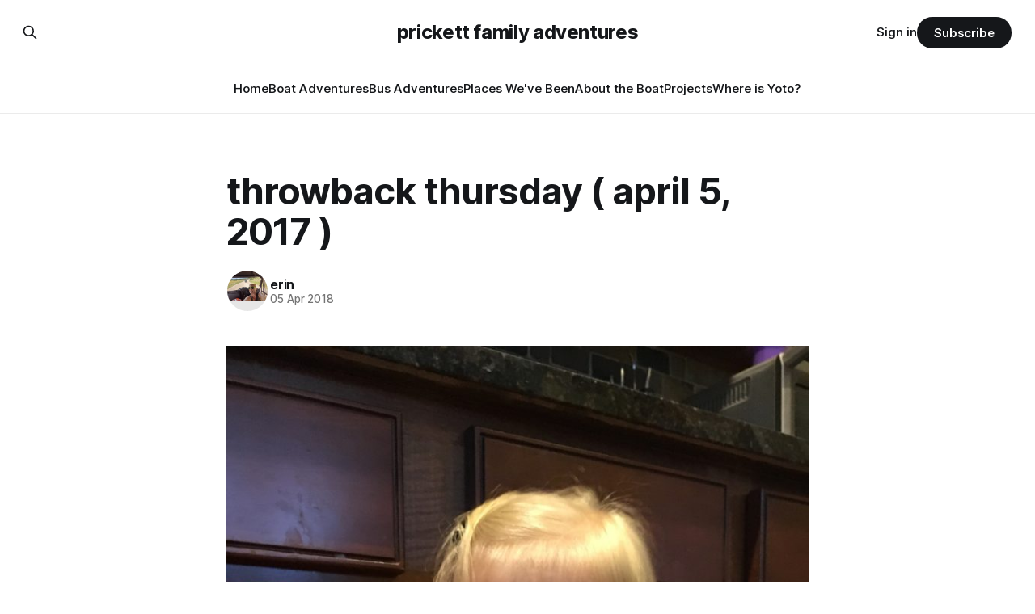

--- FILE ---
content_type: text/html; charset=utf-8
request_url: https://www.bradenanderin.com/throwback-thursday-april-5-2017/
body_size: 6176
content:
<!DOCTYPE html>
<html lang="en">
<head>

    <title>throwback thursday ( april 5, 2017 )</title>
    <meta charset="utf-8">
    <meta name="viewport" content="width=device-width, initial-scale=1.0">
    
    <link rel="preload" as="style" href="https://www.bradenanderin.com/assets/built/screen.css?v=13a17d7fbc">
    <link rel="preload" as="script" href="https://www.bradenanderin.com/assets/built/source.js?v=13a17d7fbc">
    
    <link rel="preload" as="font" type="font/woff2" href="https://www.bradenanderin.com/assets/fonts/inter-roman.woff2?v=13a17d7fbc" crossorigin="anonymous">
<style>
    @font-face {
        font-family: "Inter";
        font-style: normal;
        font-weight: 100 900;
        font-display: optional;
        src: url(https://www.bradenanderin.com/assets/fonts/inter-roman.woff2?v=13a17d7fbc) format("woff2");
        unicode-range: U+0000-00FF, U+0131, U+0152-0153, U+02BB-02BC, U+02C6, U+02DA, U+02DC, U+0304, U+0308, U+0329, U+2000-206F, U+2074, U+20AC, U+2122, U+2191, U+2193, U+2212, U+2215, U+FEFF, U+FFFD;
    }
</style>

    <link rel="stylesheet" type="text/css" href="https://www.bradenanderin.com/assets/built/screen.css?v=13a17d7fbc">

    <style>
        :root {
            --background-color: #ffffff
        }
    </style>

    <script>
        /* The script for calculating the color contrast has been taken from
        https://gomakethings.com/dynamically-changing-the-text-color-based-on-background-color-contrast-with-vanilla-js/ */
        var accentColor = getComputedStyle(document.documentElement).getPropertyValue('--background-color');
        accentColor = accentColor.trim().slice(1);

        if (accentColor.length === 3) {
            accentColor = accentColor[0] + accentColor[0] + accentColor[1] + accentColor[1] + accentColor[2] + accentColor[2];
        }

        var r = parseInt(accentColor.substr(0, 2), 16);
        var g = parseInt(accentColor.substr(2, 2), 16);
        var b = parseInt(accentColor.substr(4, 2), 16);
        var yiq = ((r * 299) + (g * 587) + (b * 114)) / 1000;
        var textColor = (yiq >= 128) ? 'dark' : 'light';

        document.documentElement.className = `has-${textColor}-text`;
    </script>

    <link rel="canonical" href="https://www.bradenanderin.com/throwback-thursday-april-5-2017/">
    <meta name="referrer" content="no-referrer-when-downgrade">
    
    <meta property="og:site_name" content="prickett family adventures">
    <meta property="og:type" content="article">
    <meta property="og:title" content="throwback thursday ( april 5, 2017 )">
    <meta property="og:description" content="our life in pictures and words">
    <meta property="og:url" content="https://www.bradenanderin.com/throwback-thursday-april-5-2017/">
    <meta property="og:image" content="https://www.bradenanderin.com/content/images/size/w1200/2023/10/PXL_20230404_215230969-EFFECTS.jpg">
    <meta property="article:published_time" content="2018-04-05T05:01:45.000Z">
    <meta property="article:modified_time" content="2018-03-26T23:27:21.000Z">
    
    <meta name="twitter:card" content="summary_large_image">
    <meta name="twitter:title" content="throwback thursday ( april 5, 2017 )">
    <meta name="twitter:description" content="our life in pictures and words">
    <meta name="twitter:url" content="https://www.bradenanderin.com/throwback-thursday-april-5-2017/">
    <meta name="twitter:image" content="https://www.bradenanderin.com/content/images/size/w1200/2023/10/PXL_20230404_215230969-EFFECTS.jpg">
    <meta name="twitter:label1" content="Written by">
    <meta name="twitter:data1" content="erin">
    <meta name="twitter:label2" content="Filed under">
    <meta name="twitter:data2" content="">
    <meta property="og:image:width" content="1200">
    <meta property="og:image:height" content="675">
    
    <script type="application/ld+json">
{
    "@context": "https://schema.org",
    "@type": "Article",
    "publisher": {
        "@type": "Organization",
        "name": "prickett family adventures",
        "url": "https://www.bradenanderin.com/",
        "logo": {
            "@type": "ImageObject",
            "url": "https://www.bradenanderin.com/favicon.ico",
            "width": 48,
            "height": 48
        }
    },
    "author": {
        "@type": "Person",
        "name": "erin",
        "image": {
            "@type": "ImageObject",
            "url": "https://www.bradenanderin.com/content/images/size/w1200/2021/01/IMG_20200804_130918.jpg",
            "width": 1200,
            "height": 900
        },
        "url": "https://www.bradenanderin.com/author/erin-2/",
        "sameAs": [
            "http://bradenanderin.com"
        ]
    },
    "headline": "throwback thursday ( april 5, 2017 )",
    "url": "https://www.bradenanderin.com/throwback-thursday-april-5-2017/",
    "datePublished": "2018-04-05T05:01:45.000Z",
    "dateModified": "2018-03-26T23:27:21.000Z",
    "description": "\n",
    "mainEntityOfPage": "https://www.bradenanderin.com/throwback-thursday-april-5-2017/"
}
    </script>

    <meta name="generator" content="Ghost 6.12">
    <link rel="alternate" type="application/rss+xml" title="prickett family adventures" href="https://www.bradenanderin.com/rss/">
    <script defer src="https://cdn.jsdelivr.net/ghost/portal@~2.56/umd/portal.min.js" data-i18n="true" data-ghost="https://www.bradenanderin.com/" data-key="678b1a0ca510bfcb75307d8df0" data-api="https://prickett-family-adventures.ghost.io/ghost/api/content/" data-locale="en" crossorigin="anonymous"></script><style id="gh-members-styles">.gh-post-upgrade-cta-content,
.gh-post-upgrade-cta {
    display: flex;
    flex-direction: column;
    align-items: center;
    font-family: -apple-system, BlinkMacSystemFont, 'Segoe UI', Roboto, Oxygen, Ubuntu, Cantarell, 'Open Sans', 'Helvetica Neue', sans-serif;
    text-align: center;
    width: 100%;
    color: #ffffff;
    font-size: 16px;
}

.gh-post-upgrade-cta-content {
    border-radius: 8px;
    padding: 40px 4vw;
}

.gh-post-upgrade-cta h2 {
    color: #ffffff;
    font-size: 28px;
    letter-spacing: -0.2px;
    margin: 0;
    padding: 0;
}

.gh-post-upgrade-cta p {
    margin: 20px 0 0;
    padding: 0;
}

.gh-post-upgrade-cta small {
    font-size: 16px;
    letter-spacing: -0.2px;
}

.gh-post-upgrade-cta a {
    color: #ffffff;
    cursor: pointer;
    font-weight: 500;
    box-shadow: none;
    text-decoration: underline;
}

.gh-post-upgrade-cta a:hover {
    color: #ffffff;
    opacity: 0.8;
    box-shadow: none;
    text-decoration: underline;
}

.gh-post-upgrade-cta a.gh-btn {
    display: block;
    background: #ffffff;
    text-decoration: none;
    margin: 28px 0 0;
    padding: 8px 18px;
    border-radius: 4px;
    font-size: 16px;
    font-weight: 600;
}

.gh-post-upgrade-cta a.gh-btn:hover {
    opacity: 0.92;
}</style><script async src="https://js.stripe.com/v3/"></script>
    <script defer src="https://cdn.jsdelivr.net/ghost/sodo-search@~1.8/umd/sodo-search.min.js" data-key="678b1a0ca510bfcb75307d8df0" data-styles="https://cdn.jsdelivr.net/ghost/sodo-search@~1.8/umd/main.css" data-sodo-search="https://prickett-family-adventures.ghost.io/" data-locale="en" crossorigin="anonymous"></script>
    
    <link href="https://www.bradenanderin.com/webmentions/receive/" rel="webmention">
    <script defer src="/public/cards.min.js?v=13a17d7fbc"></script>
    <link rel="stylesheet" type="text/css" href="/public/cards.min.css?v=13a17d7fbc">
    <script defer src="/public/comment-counts.min.js?v=13a17d7fbc" data-ghost-comments-counts-api="https://www.bradenanderin.com/members/api/comments/counts/"></script>
    <script defer src="/public/member-attribution.min.js?v=13a17d7fbc"></script>
    <script defer src="/public/ghost-stats.min.js?v=13a17d7fbc" data-stringify-payload="false" data-datasource="analytics_events" data-storage="localStorage" data-host="https://www.bradenanderin.com/.ghost/analytics/api/v1/page_hit"  tb_site_uuid="3753a80f-8fde-4050-bece-f7bceee6e14c" tb_post_uuid="cac1d26c-7ab7-457d-8509-56d73242a3aa" tb_post_type="post" tb_member_uuid="undefined" tb_member_status="undefined"></script><style>:root {--ghost-accent-color: #15171A;}</style>
    <!-- Global site tag (gtag.js) - Google Analytics -->
<script async src="https://www.googletagmanager.com/gtag/js?id=UA-78713555-2"></script>
<script>
  window.dataLayer = window.dataLayer || [];
  function gtag(){dataLayer.push(arguments);}
  gtag('js', new Date());

  gtag('config', 'UA-78713555-2');  
    
</script>
<script>
    document.documentElement.classList.add('no-infinite-scroll')
</script>

</head>
<body class="post-template tag-hash-import-2023-10-16-11-47 has-sans-title has-sans-body">

<div class="gh-viewport">
    
    <header id="gh-navigation" class="gh-navigation is-stacked gh-outer">
    <div class="gh-navigation-inner gh-inner">

        <div class="gh-navigation-brand">
            <a class="gh-navigation-logo is-title" href="https://www.bradenanderin.com">
                    prickett family adventures
            </a>
            <button class="gh-search gh-icon-button" aria-label="Search this site" data-ghost-search>
    <svg xmlns="http://www.w3.org/2000/svg" fill="none" viewBox="0 0 24 24" stroke="currentColor" stroke-width="2" width="20" height="20"><path stroke-linecap="round" stroke-linejoin="round" d="M21 21l-6-6m2-5a7 7 0 11-14 0 7 7 0 0114 0z"></path></svg></button>            <button class="gh-burger gh-icon-button" aria-label="Menu">
                <svg xmlns="http://www.w3.org/2000/svg" width="24" height="24" fill="currentColor" viewBox="0 0 256 256"><path d="M224,128a8,8,0,0,1-8,8H40a8,8,0,0,1,0-16H216A8,8,0,0,1,224,128ZM40,72H216a8,8,0,0,0,0-16H40a8,8,0,0,0,0,16ZM216,184H40a8,8,0,0,0,0,16H216a8,8,0,0,0,0-16Z"></path></svg>                <svg xmlns="http://www.w3.org/2000/svg" width="24" height="24" fill="currentColor" viewBox="0 0 256 256"><path d="M205.66,194.34a8,8,0,0,1-11.32,11.32L128,139.31,61.66,205.66a8,8,0,0,1-11.32-11.32L116.69,128,50.34,61.66A8,8,0,0,1,61.66,50.34L128,116.69l66.34-66.35a8,8,0,0,1,11.32,11.32L139.31,128Z"></path></svg>            </button>
        </div>

        <nav class="gh-navigation-menu">
            <ul class="nav">
    <li class="nav-home"><a href="https://www.bradenanderin.com/">Home</a></li>
    <li class="nav-boat-adventures"><a href="https://www.bradenanderin.com/tag/the-boat/">Boat Adventures</a></li>
    <li class="nav-bus-adventures"><a href="https://www.bradenanderin.com/tag/the-bus/">Bus Adventures</a></li>
    <li class="nav-places-weve-been"><a href="https://www.bradenanderin.com/tag/places-weve-been/">Places We&#x27;ve Been</a></li>
    <li class="nav-about-the-boat"><a href="https://www.bradenanderin.com/about-the-boat/">About the Boat</a></li>
    <li class="nav-projects"><a href="https://www.bradenanderin.com/tag/projects/">Projects</a></li>
    <li class="nav-where-is-yoto"><a href="https://www.bradenanderin.com/where-is-yoto/">Where is Yoto?</a></li>
</ul>

        </nav>

        <div class="gh-navigation-actions">
                <button class="gh-search gh-icon-button" aria-label="Search this site" data-ghost-search>
    <svg xmlns="http://www.w3.org/2000/svg" fill="none" viewBox="0 0 24 24" stroke="currentColor" stroke-width="2" width="20" height="20"><path stroke-linecap="round" stroke-linejoin="round" d="M21 21l-6-6m2-5a7 7 0 11-14 0 7 7 0 0114 0z"></path></svg></button>                <div class="gh-navigation-members">
                            <a href="#/portal/signin" data-portal="signin">Sign in</a>
                                <a class="gh-button" href="#/portal/signup" data-portal="signup">Subscribe</a>
                </div>
        </div>

    </div>
</header>

    

<main class="gh-main">

    <article class="gh-article post tag-hash-import-2023-10-16-11-47 no-image">

        <header class="gh-article-header gh-canvas">

            <h1 class="gh-article-title is-title">throwback thursday ( april 5, 2017 )</h1>

            <div class="gh-article-meta">
                <div class="gh-article-author-image instapaper_ignore">
                            <a href="/author/erin-2/">
                                <img class="author-profile-image" src="/content/images/size/w160/2021/01/IMG_20200804_130918.jpg" alt="erin">
                            </a>
                </div>
                <div class="gh-article-meta-wrapper">
                    <h4 class="gh-article-author-name"><a href="/author/erin-2/">erin</a></h4>
                    <div class="gh-article-meta-content">
                        <time class="gh-article-meta-date" datetime="2018-04-05">05 Apr 2018</time>
                    </div>
                </div>
            </div>

            
        </header>

        <section class="gh-content gh-canvas is-body">
            <!--kg-card-begin: markdown--><p><a href="http://www.bradenanderin.com/content/images/2018/03/IMG_7613.jpg"><img src="http://www.bradenanderin.com/content/images/2018/03/IMG_7613-768x1024.jpg" alt="" loading="lazy"></a></p>
<!--kg-card-end: markdown-->
        </section>

    </article>

        <div class="gh-comments gh-canvas">
            
        <script defer src="https://cdn.jsdelivr.net/ghost/comments-ui@~1.3/umd/comments-ui.min.js" data-locale="en" data-ghost-comments="https://www.bradenanderin.com/" data-api="https://prickett-family-adventures.ghost.io/ghost/api/content/" data-admin="https://prickett-family-adventures.ghost.io/ghost/" data-key="678b1a0ca510bfcb75307d8df0" data-title="null" data-count="true" data-post-id="652d692a38a4c200016d8e0f" data-color-scheme="auto" data-avatar-saturation="60" data-accent-color="#15171A" data-comments-enabled="all" data-publication="prickett family adventures" crossorigin="anonymous"></script>
    
        </div>

</main>


            <section class="gh-container is-grid gh-outer">
                <div class="gh-container-inner gh-inner">
                    <h2 class="gh-container-title">Read more</h2>
                    <div class="gh-feed">
                            <article class="gh-card post">
    <a class="gh-card-link" href="/black-point-bahamas-2/">
            <figure class="gh-card-image">
                <img
                    srcset="/content/images/size/w160/format/webp/2026/01/PXL_20260117_152157286.jpg 160w,
                            /content/images/size/w320/format/webp/2026/01/PXL_20260117_152157286.jpg 320w,
                            /content/images/size/w600/format/webp/2026/01/PXL_20260117_152157286.jpg 600w,
                            /content/images/size/w960/format/webp/2026/01/PXL_20260117_152157286.jpg 960w,
                            /content/images/size/w1200/format/webp/2026/01/PXL_20260117_152157286.jpg 1200w,
                            /content/images/size/w2000/format/webp/2026/01/PXL_20260117_152157286.jpg 2000w"
                    sizes="320px"
                    src="/content/images/size/w600/2026/01/PXL_20260117_152157286.jpg"
                    alt="black point, bahamas"
                    loading="lazy"
                >
            </figure>
        <div class="gh-card-wrapper">
            <h3 class="gh-card-title is-title">black point, bahamas</h3>
                    <p class="gh-card-excerpt is-body">Black Point has a few must do&#39;s. One of them is lunch at Lorraine&#39;s Cafe. Another one is getting coconut bread made fresh daily by Lorraine&#39;s mom. We stopped in Black Point in March (post here) hoping to get some bread, but the weather</p>
            <footer class="gh-card-meta">
<!--
             -->
                    <span class="gh-card-author">By erin</span>
                    <time class="gh-card-date" datetime="2026-01-17">17 Jan 2026</time>
                <!--
         --></footer>
        </div>
    </a>
</article>
                            <article class="gh-card post">
    <a class="gh-card-link" href="/staniel-cay-bahamas-2/">
            <figure class="gh-card-image">
                <img
                    srcset="/content/images/size/w160/format/webp/2026/01/PXL_20260116_185929670.jpg 160w,
                            /content/images/size/w320/format/webp/2026/01/PXL_20260116_185929670.jpg 320w,
                            /content/images/size/w600/format/webp/2026/01/PXL_20260116_185929670.jpg 600w,
                            /content/images/size/w960/format/webp/2026/01/PXL_20260116_185929670.jpg 960w,
                            /content/images/size/w1200/format/webp/2026/01/PXL_20260116_185929670.jpg 1200w,
                            /content/images/size/w2000/format/webp/2026/01/PXL_20260116_185929670.jpg 2000w"
                    sizes="320px"
                    src="/content/images/size/w600/2026/01/PXL_20260116_185929670.jpg"
                    alt="staniel cay, bahamas"
                    loading="lazy"
                >
            </figure>
        <div class="gh-card-wrapper">
            <h3 class="gh-card-title is-title">staniel cay, bahamas</h3>
                    <p class="gh-card-excerpt is-body">You can&#39;t stop in Staniel Cay without lunch at the Staniel Cay Yacht Club and a visit with the sharks.</p>
            <footer class="gh-card-meta">
<!--
             -->
                    <span class="gh-card-author">By erin</span>
                    <time class="gh-card-date" datetime="2026-01-17">17 Jan 2026</time>
                <!--
         --></footer>
        </div>
    </a>
</article>
                            <article class="gh-card post">
    <a class="gh-card-link" href="/thomas-cay-bahamas/">
            <figure class="gh-card-image">
                <img
                    srcset="/content/images/size/w160/format/webp/2026/01/PXL_20260115_172516305.jpg 160w,
                            /content/images/size/w320/format/webp/2026/01/PXL_20260115_172516305.jpg 320w,
                            /content/images/size/w600/format/webp/2026/01/PXL_20260115_172516305.jpg 600w,
                            /content/images/size/w960/format/webp/2026/01/PXL_20260115_172516305.jpg 960w,
                            /content/images/size/w1200/format/webp/2026/01/PXL_20260115_172516305.jpg 1200w,
                            /content/images/size/w2000/format/webp/2026/01/PXL_20260115_172516305.jpg 2000w"
                    sizes="320px"
                    src="/content/images/size/w600/2026/01/PXL_20260115_172516305.jpg"
                    alt="thomas cay, bahamas"
                    loading="lazy"
                >
            </figure>
        <div class="gh-card-wrapper">
            <h3 class="gh-card-title is-title">thomas cay, bahamas</h3>
                    <p class="gh-card-excerpt is-body">The Bahamas is beautiful, but the weather is annoying. About once a week a cold front comes though that makes us have to find shelter from the wind and waves. The downside is sometimes we have to leave places before we&#39;re ready. The upside is that we&#39;</p>
            <footer class="gh-card-meta">
<!--
             -->
                    <span class="gh-card-author">By erin</span>
                    <time class="gh-card-date" datetime="2026-01-17">17 Jan 2026</time>
                <!--
         --></footer>
        </div>
    </a>
</article>
                            <article class="gh-card post">
    <a class="gh-card-link" href="/warderick-wells-bahamas-2/">
            <figure class="gh-card-image">
                <img
                    srcset="/content/images/size/w160/format/webp/2026/01/PXL_20260111_163706445.jpg 160w,
                            /content/images/size/w320/format/webp/2026/01/PXL_20260111_163706445.jpg 320w,
                            /content/images/size/w600/format/webp/2026/01/PXL_20260111_163706445.jpg 600w,
                            /content/images/size/w960/format/webp/2026/01/PXL_20260111_163706445.jpg 960w,
                            /content/images/size/w1200/format/webp/2026/01/PXL_20260111_163706445.jpg 1200w,
                            /content/images/size/w2000/format/webp/2026/01/PXL_20260111_163706445.jpg 2000w"
                    sizes="320px"
                    src="/content/images/size/w600/2026/01/PXL_20260111_163706445.jpg"
                    alt="warderick wells, bahamas"
                    loading="lazy"
                >
            </figure>
        <div class="gh-card-wrapper">
            <h3 class="gh-card-title is-title">warderick wells, bahamas</h3>
                    <p class="gh-card-excerpt is-body">Warderick Wells is one of the most beautiful places in the Bahamas. When we were here back in April (post here) we only got to stay for one night. We had hoped we&#39;d be able to come back again on our way up to Florida, but we didn&</p>
            <footer class="gh-card-meta">
<!--
             -->
                    <span class="gh-card-author">By erin</span>
                    <time class="gh-card-date" datetime="2026-01-12">12 Jan 2026</time>
                <!--
         --></footer>
        </div>
    </a>
</article>
                    </div>
                </div>
            </section>

    
    <footer class="gh-footer gh-outer">
    <div class="gh-footer-inner gh-inner">

        <div class="gh-footer-bar">
            <span class="gh-footer-logo is-title">
                    prickett family adventures
            </span>
            <nav class="gh-footer-menu">
                
            </nav>
            <div class="gh-footer-copyright">
                Powered by <a href="https://ghost.org/" target="_blank" rel="noopener">Ghost</a>
            </div>
        </div>

                <section class="gh-footer-signup">
                    <h2 class="gh-footer-signup-header is-title">
                        Sign up for updates!
                    </h2>
                    <p class="gh-footer-signup-subhead is-body">
                        You know you want to...
                    </p>
                    <form class="gh-form" data-members-form>
    <input class="gh-form-input" id="footer-email" name="email" type="email" placeholder="jamie@example.com" required data-members-email>
    <button class="gh-button" type="submit" aria-label="Subscribe">
        <span><span>Subscribe</span> <svg xmlns="http://www.w3.org/2000/svg" width="32" height="32" fill="currentColor" viewBox="0 0 256 256"><path d="M224.49,136.49l-72,72a12,12,0,0,1-17-17L187,140H40a12,12,0,0,1,0-24H187L135.51,64.48a12,12,0,0,1,17-17l72,72A12,12,0,0,1,224.49,136.49Z"></path></svg></span>
        <svg xmlns="http://www.w3.org/2000/svg" height="24" width="24" viewBox="0 0 24 24">
    <g stroke-linecap="round" stroke-width="2" fill="currentColor" stroke="none" stroke-linejoin="round" class="nc-icon-wrapper">
        <g class="nc-loop-dots-4-24-icon-o">
            <circle cx="4" cy="12" r="3"></circle>
            <circle cx="12" cy="12" r="3"></circle>
            <circle cx="20" cy="12" r="3"></circle>
        </g>
        <style data-cap="butt">
            .nc-loop-dots-4-24-icon-o{--animation-duration:0.8s}
            .nc-loop-dots-4-24-icon-o *{opacity:.4;transform:scale(.75);animation:nc-loop-dots-4-anim var(--animation-duration) infinite}
            .nc-loop-dots-4-24-icon-o :nth-child(1){transform-origin:4px 12px;animation-delay:-.3s;animation-delay:calc(var(--animation-duration)/-2.666)}
            .nc-loop-dots-4-24-icon-o :nth-child(2){transform-origin:12px 12px;animation-delay:-.15s;animation-delay:calc(var(--animation-duration)/-5.333)}
            .nc-loop-dots-4-24-icon-o :nth-child(3){transform-origin:20px 12px}
            @keyframes nc-loop-dots-4-anim{0%,100%{opacity:.4;transform:scale(.75)}50%{opacity:1;transform:scale(1)}}
        </style>
    </g>
</svg>        <svg class="checkmark" xmlns="http://www.w3.org/2000/svg" viewBox="0 0 52 52">
    <path class="checkmark__check" fill="none" d="M14.1 27.2l7.1 7.2 16.7-16.8"/>
    <style>
        .checkmark {
            width: 40px;
            height: 40px;
            display: block;
            stroke-width: 2.5;
            stroke: currentColor;
            stroke-miterlimit: 10;
        }

        .checkmark__check {
            transform-origin: 50% 50%;
            stroke-dasharray: 48;
            stroke-dashoffset: 48;
            animation: stroke .3s cubic-bezier(0.650, 0.000, 0.450, 1.000) forwards;
        }

        @keyframes stroke {
            100% { stroke-dashoffset: 0; }
        }
    </style>
</svg>    </button>
    <p data-members-error></p>
</form>                </section>

    </div>
</footer>    
</div>

    <div class="pswp" tabindex="-1" role="dialog" aria-hidden="true">
    <div class="pswp__bg"></div>

    <div class="pswp__scroll-wrap">
        <div class="pswp__container">
            <div class="pswp__item"></div>
            <div class="pswp__item"></div>
            <div class="pswp__item"></div>
        </div>

        <div class="pswp__ui pswp__ui--hidden">
            <div class="pswp__top-bar">
                <div class="pswp__counter"></div>

                <button class="pswp__button pswp__button--close" title="Close (Esc)"></button>
                <button class="pswp__button pswp__button--share" title="Share"></button>
                <button class="pswp__button pswp__button--fs" title="Toggle fullscreen"></button>
                <button class="pswp__button pswp__button--zoom" title="Zoom in/out"></button>

                <div class="pswp__preloader">
                    <div class="pswp__preloader__icn">
                        <div class="pswp__preloader__cut">
                            <div class="pswp__preloader__donut"></div>
                        </div>
                    </div>
                </div>
            </div>

            <div class="pswp__share-modal pswp__share-modal--hidden pswp__single-tap">
                <div class="pswp__share-tooltip"></div>
            </div>

            <button class="pswp__button pswp__button--arrow--left" title="Previous (arrow left)"></button>
            <button class="pswp__button pswp__button--arrow--right" title="Next (arrow right)"></button>

            <div class="pswp__caption">
                <div class="pswp__caption__center"></div>
            </div>
        </div>
    </div>
</div>
<script src="https://www.bradenanderin.com/assets/built/source.js?v=13a17d7fbc"></script>



</body>
</html>
